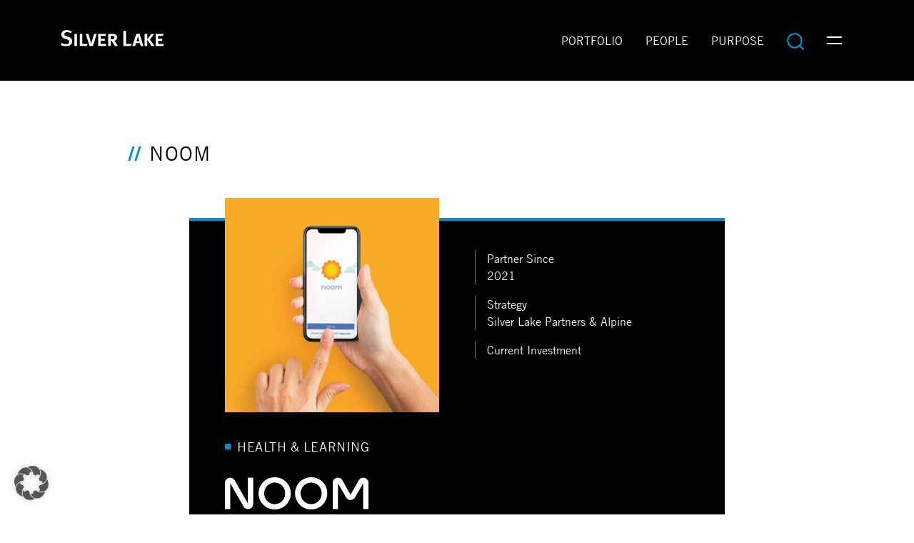

--- FILE ---
content_type: text/html; charset=UTF-8
request_url: https://www.silverlake.com/portfolio/noom/
body_size: 7519
content:
<!DOCTYPE html>
<html lang="en-US">

<head>
  <meta charset="UTF-8">
  <meta name="viewport" content="width=device-width, initial-scale=1">
  <link rel="apple-touch-icon" sizes="180x180" href="https://www.silverlake.com/wp-content/themes/silverlake/favicons/apple-touch-icon.png">
  <link rel="icon" type="image/png" sizes="32x32" href="https://www.silverlake.com/wp-content/themes/silverlake/favicons/favicon-32x32.png">
  <link rel="icon" type="image/png" sizes="16x16" href="https://www.silverlake.com/wp-content/themes/silverlake/favicons/favicon-16x16.png">
  <link rel="manifest" href="https://www.silverlake.com/wp-content/themes/silverlake/favicons/site.webmanifest">
  <link rel="mask-icon" href="https://www.silverlake.com/wp-content/themes/silverlake/favicons/safari-pinned-tab.svg" color="#5bbad5">
  <meta name="msapplication-TileColor" content="#ffffff">
  <meta name="theme-color" content="#ffffff">
  <meta name='robots' content='index, follow, max-image-preview:large, max-snippet:-1, max-video-preview:-1' />
	<style>img:is([sizes="auto" i], [sizes^="auto," i]) { contain-intrinsic-size: 3000px 1500px }</style>
	
	<!-- This site is optimized with the Yoast SEO plugin v26.7 - https://yoast.com/wordpress/plugins/seo/ -->
	<title>Noom</title>
	<meta name="description" content="A high performance global investment platform like no other." />
	<link rel="canonical" href="https://www.silverlake.com/portfolio/noom/" />
	<meta property="og:locale" content="en_US" />
	<meta property="og:type" content="article" />
	<meta property="og:title" content="Noom" />
	<meta property="og:description" content="A high performance global investment platform like no other." />
	<meta property="og:url" content="https://www.silverlake.com/portfolio/noom/" />
	<meta property="og:site_name" content="Silver Lake" />
	<meta property="article:modified_time" content="2022-10-12T18:33:11+00:00" />
	<meta property="og:image" content="https://www.silverlake.com/wp-content/uploads/2021/08/Portco_820x820-33.jpg" />
	<meta property="og:image:width" content="820" />
	<meta property="og:image:height" content="820" />
	<meta property="og:image:type" content="image/jpeg" />
	<meta name="twitter:card" content="summary_large_image" />
	<meta name="twitter:label1" content="Est. reading time" />
	<meta name="twitter:data1" content="1 minute" />
	<script type="application/ld+json" class="yoast-schema-graph">{"@context":"https://schema.org","@graph":[{"@type":"WebPage","@id":"https://www.silverlake.com/portfolio/noom/","url":"https://www.silverlake.com/portfolio/noom/","name":"Noom","isPartOf":{"@id":"https://www.silverlake.com/#website"},"primaryImageOfPage":{"@id":"https://www.silverlake.com/portfolio/noom/#primaryimage"},"image":{"@id":"https://www.silverlake.com/portfolio/noom/#primaryimage"},"thumbnailUrl":"/wp-content/uploads/2021/08/Portco_820x820-33.jpg","datePublished":"2021-06-25T08:39:24+00:00","dateModified":"2022-10-12T18:33:11+00:00","description":"A high performance global investment platform like no other.","breadcrumb":{"@id":"https://www.silverlake.com/portfolio/noom/#breadcrumb"},"inLanguage":"en-US","potentialAction":[{"@type":"ReadAction","target":["https://www.silverlake.com/portfolio/noom/"]}]},{"@type":"ImageObject","inLanguage":"en-US","@id":"https://www.silverlake.com/portfolio/noom/#primaryimage","url":"/wp-content/uploads/2021/08/Portco_820x820-33.jpg","contentUrl":"/wp-content/uploads/2021/08/Portco_820x820-33.jpg","width":820,"height":820},{"@type":"BreadcrumbList","@id":"https://www.silverlake.com/portfolio/noom/#breadcrumb","itemListElement":[{"@type":"ListItem","position":1,"name":"Home","item":"https://www.silverlake.com/"},{"@type":"ListItem","position":2,"name":"Portfolio","item":"https://www.silverlake.com/portfolio/"},{"@type":"ListItem","position":3,"name":"Noom"}]},{"@type":"WebSite","@id":"https://www.silverlake.com/#website","url":"https://www.silverlake.com/","name":"Silver Lake","description":"A high performance global investment platform like no other.","publisher":{"@id":"https://www.silverlake.com/#organization"},"potentialAction":[{"@type":"SearchAction","target":{"@type":"EntryPoint","urlTemplate":"https://www.silverlake.com/search/{search_term_string}"},"query-input":{"@type":"PropertyValueSpecification","valueRequired":true,"valueName":"search_term_string"}}],"inLanguage":"en-US"},{"@type":"Organization","@id":"https://www.silverlake.com/#organization","name":"Silver Lake","url":"https://www.silverlake.com/","logo":{"@type":"ImageObject","inLanguage":"en-US","@id":"https://www.silverlake.com/#/schema/logo/image/","url":"/wp-content/uploads/2022/07/silverlake_logo_white.svg","contentUrl":"/wp-content/uploads/2022/07/silverlake_logo_white.svg","width":144,"height":23,"caption":"Silver Lake"},"image":{"@id":"https://www.silverlake.com/#/schema/logo/image/"}}]}</script>
	<!-- / Yoast SEO plugin. -->


<style id='classic-theme-styles-inline-css' type='text/css'>
/*! This file is auto-generated */
.wp-block-button__link{color:#fff;background-color:#32373c;border-radius:9999px;box-shadow:none;text-decoration:none;padding:calc(.667em + 2px) calc(1.333em + 2px);font-size:1.125em}.wp-block-file__button{background:#32373c;color:#fff;text-decoration:none}
</style>
<style id='global-styles-inline-css' type='text/css'>
:root{--wp--preset--aspect-ratio--square: 1;--wp--preset--aspect-ratio--4-3: 4/3;--wp--preset--aspect-ratio--3-4: 3/4;--wp--preset--aspect-ratio--3-2: 3/2;--wp--preset--aspect-ratio--2-3: 2/3;--wp--preset--aspect-ratio--16-9: 16/9;--wp--preset--aspect-ratio--9-16: 9/16;--wp--preset--color--black: #000000;--wp--preset--color--cyan-bluish-gray: #abb8c3;--wp--preset--color--white: #ffffff;--wp--preset--color--pale-pink: #f78da7;--wp--preset--color--vivid-red: #cf2e2e;--wp--preset--color--luminous-vivid-orange: #ff6900;--wp--preset--color--luminous-vivid-amber: #fcb900;--wp--preset--color--light-green-cyan: #7bdcb5;--wp--preset--color--vivid-green-cyan: #00d084;--wp--preset--color--pale-cyan-blue: #8ed1fc;--wp--preset--color--vivid-cyan-blue: #0693e3;--wp--preset--color--vivid-purple: #9b51e0;--wp--preset--gradient--vivid-cyan-blue-to-vivid-purple: linear-gradient(135deg,rgba(6,147,227,1) 0%,rgb(155,81,224) 100%);--wp--preset--gradient--light-green-cyan-to-vivid-green-cyan: linear-gradient(135deg,rgb(122,220,180) 0%,rgb(0,208,130) 100%);--wp--preset--gradient--luminous-vivid-amber-to-luminous-vivid-orange: linear-gradient(135deg,rgba(252,185,0,1) 0%,rgba(255,105,0,1) 100%);--wp--preset--gradient--luminous-vivid-orange-to-vivid-red: linear-gradient(135deg,rgba(255,105,0,1) 0%,rgb(207,46,46) 100%);--wp--preset--gradient--very-light-gray-to-cyan-bluish-gray: linear-gradient(135deg,rgb(238,238,238) 0%,rgb(169,184,195) 100%);--wp--preset--gradient--cool-to-warm-spectrum: linear-gradient(135deg,rgb(74,234,220) 0%,rgb(151,120,209) 20%,rgb(207,42,186) 40%,rgb(238,44,130) 60%,rgb(251,105,98) 80%,rgb(254,248,76) 100%);--wp--preset--gradient--blush-light-purple: linear-gradient(135deg,rgb(255,206,236) 0%,rgb(152,150,240) 100%);--wp--preset--gradient--blush-bordeaux: linear-gradient(135deg,rgb(254,205,165) 0%,rgb(254,45,45) 50%,rgb(107,0,62) 100%);--wp--preset--gradient--luminous-dusk: linear-gradient(135deg,rgb(255,203,112) 0%,rgb(199,81,192) 50%,rgb(65,88,208) 100%);--wp--preset--gradient--pale-ocean: linear-gradient(135deg,rgb(255,245,203) 0%,rgb(182,227,212) 50%,rgb(51,167,181) 100%);--wp--preset--gradient--electric-grass: linear-gradient(135deg,rgb(202,248,128) 0%,rgb(113,206,126) 100%);--wp--preset--gradient--midnight: linear-gradient(135deg,rgb(2,3,129) 0%,rgb(40,116,252) 100%);--wp--preset--font-size--small: 13px;--wp--preset--font-size--medium: 20px;--wp--preset--font-size--large: 36px;--wp--preset--font-size--x-large: 42px;--wp--preset--spacing--20: 0.44rem;--wp--preset--spacing--30: 0.67rem;--wp--preset--spacing--40: 1rem;--wp--preset--spacing--50: 1.5rem;--wp--preset--spacing--60: 2.25rem;--wp--preset--spacing--70: 3.38rem;--wp--preset--spacing--80: 5.06rem;--wp--preset--shadow--natural: 6px 6px 9px rgba(0, 0, 0, 0.2);--wp--preset--shadow--deep: 12px 12px 50px rgba(0, 0, 0, 0.4);--wp--preset--shadow--sharp: 6px 6px 0px rgba(0, 0, 0, 0.2);--wp--preset--shadow--outlined: 6px 6px 0px -3px rgba(255, 255, 255, 1), 6px 6px rgba(0, 0, 0, 1);--wp--preset--shadow--crisp: 6px 6px 0px rgba(0, 0, 0, 1);}:where(.is-layout-flex){gap: 0.5em;}:where(.is-layout-grid){gap: 0.5em;}body .is-layout-flex{display: flex;}.is-layout-flex{flex-wrap: wrap;align-items: center;}.is-layout-flex > :is(*, div){margin: 0;}body .is-layout-grid{display: grid;}.is-layout-grid > :is(*, div){margin: 0;}:where(.wp-block-columns.is-layout-flex){gap: 2em;}:where(.wp-block-columns.is-layout-grid){gap: 2em;}:where(.wp-block-post-template.is-layout-flex){gap: 1.25em;}:where(.wp-block-post-template.is-layout-grid){gap: 1.25em;}.has-black-color{color: var(--wp--preset--color--black) !important;}.has-cyan-bluish-gray-color{color: var(--wp--preset--color--cyan-bluish-gray) !important;}.has-white-color{color: var(--wp--preset--color--white) !important;}.has-pale-pink-color{color: var(--wp--preset--color--pale-pink) !important;}.has-vivid-red-color{color: var(--wp--preset--color--vivid-red) !important;}.has-luminous-vivid-orange-color{color: var(--wp--preset--color--luminous-vivid-orange) !important;}.has-luminous-vivid-amber-color{color: var(--wp--preset--color--luminous-vivid-amber) !important;}.has-light-green-cyan-color{color: var(--wp--preset--color--light-green-cyan) !important;}.has-vivid-green-cyan-color{color: var(--wp--preset--color--vivid-green-cyan) !important;}.has-pale-cyan-blue-color{color: var(--wp--preset--color--pale-cyan-blue) !important;}.has-vivid-cyan-blue-color{color: var(--wp--preset--color--vivid-cyan-blue) !important;}.has-vivid-purple-color{color: var(--wp--preset--color--vivid-purple) !important;}.has-black-background-color{background-color: var(--wp--preset--color--black) !important;}.has-cyan-bluish-gray-background-color{background-color: var(--wp--preset--color--cyan-bluish-gray) !important;}.has-white-background-color{background-color: var(--wp--preset--color--white) !important;}.has-pale-pink-background-color{background-color: var(--wp--preset--color--pale-pink) !important;}.has-vivid-red-background-color{background-color: var(--wp--preset--color--vivid-red) !important;}.has-luminous-vivid-orange-background-color{background-color: var(--wp--preset--color--luminous-vivid-orange) !important;}.has-luminous-vivid-amber-background-color{background-color: var(--wp--preset--color--luminous-vivid-amber) !important;}.has-light-green-cyan-background-color{background-color: var(--wp--preset--color--light-green-cyan) !important;}.has-vivid-green-cyan-background-color{background-color: var(--wp--preset--color--vivid-green-cyan) !important;}.has-pale-cyan-blue-background-color{background-color: var(--wp--preset--color--pale-cyan-blue) !important;}.has-vivid-cyan-blue-background-color{background-color: var(--wp--preset--color--vivid-cyan-blue) !important;}.has-vivid-purple-background-color{background-color: var(--wp--preset--color--vivid-purple) !important;}.has-black-border-color{border-color: var(--wp--preset--color--black) !important;}.has-cyan-bluish-gray-border-color{border-color: var(--wp--preset--color--cyan-bluish-gray) !important;}.has-white-border-color{border-color: var(--wp--preset--color--white) !important;}.has-pale-pink-border-color{border-color: var(--wp--preset--color--pale-pink) !important;}.has-vivid-red-border-color{border-color: var(--wp--preset--color--vivid-red) !important;}.has-luminous-vivid-orange-border-color{border-color: var(--wp--preset--color--luminous-vivid-orange) !important;}.has-luminous-vivid-amber-border-color{border-color: var(--wp--preset--color--luminous-vivid-amber) !important;}.has-light-green-cyan-border-color{border-color: var(--wp--preset--color--light-green-cyan) !important;}.has-vivid-green-cyan-border-color{border-color: var(--wp--preset--color--vivid-green-cyan) !important;}.has-pale-cyan-blue-border-color{border-color: var(--wp--preset--color--pale-cyan-blue) !important;}.has-vivid-cyan-blue-border-color{border-color: var(--wp--preset--color--vivid-cyan-blue) !important;}.has-vivid-purple-border-color{border-color: var(--wp--preset--color--vivid-purple) !important;}.has-vivid-cyan-blue-to-vivid-purple-gradient-background{background: var(--wp--preset--gradient--vivid-cyan-blue-to-vivid-purple) !important;}.has-light-green-cyan-to-vivid-green-cyan-gradient-background{background: var(--wp--preset--gradient--light-green-cyan-to-vivid-green-cyan) !important;}.has-luminous-vivid-amber-to-luminous-vivid-orange-gradient-background{background: var(--wp--preset--gradient--luminous-vivid-amber-to-luminous-vivid-orange) !important;}.has-luminous-vivid-orange-to-vivid-red-gradient-background{background: var(--wp--preset--gradient--luminous-vivid-orange-to-vivid-red) !important;}.has-very-light-gray-to-cyan-bluish-gray-gradient-background{background: var(--wp--preset--gradient--very-light-gray-to-cyan-bluish-gray) !important;}.has-cool-to-warm-spectrum-gradient-background{background: var(--wp--preset--gradient--cool-to-warm-spectrum) !important;}.has-blush-light-purple-gradient-background{background: var(--wp--preset--gradient--blush-light-purple) !important;}.has-blush-bordeaux-gradient-background{background: var(--wp--preset--gradient--blush-bordeaux) !important;}.has-luminous-dusk-gradient-background{background: var(--wp--preset--gradient--luminous-dusk) !important;}.has-pale-ocean-gradient-background{background: var(--wp--preset--gradient--pale-ocean) !important;}.has-electric-grass-gradient-background{background: var(--wp--preset--gradient--electric-grass) !important;}.has-midnight-gradient-background{background: var(--wp--preset--gradient--midnight) !important;}.has-small-font-size{font-size: var(--wp--preset--font-size--small) !important;}.has-medium-font-size{font-size: var(--wp--preset--font-size--medium) !important;}.has-large-font-size{font-size: var(--wp--preset--font-size--large) !important;}.has-x-large-font-size{font-size: var(--wp--preset--font-size--x-large) !important;}
:where(.wp-block-post-template.is-layout-flex){gap: 1.25em;}:where(.wp-block-post-template.is-layout-grid){gap: 1.25em;}
:where(.wp-block-columns.is-layout-flex){gap: 2em;}:where(.wp-block-columns.is-layout-grid){gap: 2em;}
:root :where(.wp-block-pullquote){font-size: 1.5em;line-height: 1.6;}
</style>
<link rel="stylesheet" href="/wp-content/cache/borlabs-cookie/1/borlabs-cookie-1-en.css"><link rel="stylesheet" href="/wp-content/themes/silverlake/assets/styles/bundle.594b9569.css"><script data-no-optimize="1" data-no-minify="1" data-cfasync="false" src="/wp-content/cache/borlabs-cookie/1/borlabs-cookie-config-en.json.js"></script><script data-no-optimize="1" data-no-minify="1" data-cfasync="false" src="/wp-content/plugins/borlabs-cookie/assets/javascript/borlabs-cookie-prioritize.min.js"></script><script data-borlabs-cookie-script-blocker-ignore>
if ('0' === '1' && ('0' === '1' || '1' === '1')) {
    window['gtag_enable_tcf_support'] = true;
}
window.dataLayer = window.dataLayer || [];
if (typeof gtag !== 'function') {
    function gtag() {
        dataLayer.push(arguments);
    }
}
gtag('set', 'developer_id.dYjRjMm', true);
if ('0' === '1' || '1' === '1') {
    if (window.BorlabsCookieGoogleConsentModeDefaultSet !== true) {
        let getCookieValue = function (name) {
            return document.cookie.match('(^|;)\\s*' + name + '\\s*=\\s*([^;]+)')?.pop() || '';
        };
        let cookieValue = getCookieValue('borlabs-cookie-gcs');
        let consentsFromCookie = {};
        if (cookieValue !== '') {
            consentsFromCookie = JSON.parse(decodeURIComponent(cookieValue));
        }
        let defaultValues = {
            'ad_storage': 'denied',
            'ad_user_data': 'denied',
            'ad_personalization': 'denied',
            'analytics_storage': 'denied',
            'functionality_storage': 'denied',
            'personalization_storage': 'denied',
            'security_storage': 'denied',
            'wait_for_update': 500,
        };
        gtag('consent', 'default', { ...defaultValues, ...consentsFromCookie });
    }
    window.BorlabsCookieGoogleConsentModeDefaultSet = true;
    let borlabsCookieConsentChangeHandler = function () {
        window.dataLayer = window.dataLayer || [];
        if (typeof gtag !== 'function') { function gtag(){dataLayer.push(arguments);} }

        let getCookieValue = function (name) {
            return document.cookie.match('(^|;)\\s*' + name + '\\s*=\\s*([^;]+)')?.pop() || '';
        };
        let cookieValue = getCookieValue('borlabs-cookie-gcs');
        let consentsFromCookie = {};
        if (cookieValue !== '') {
            consentsFromCookie = JSON.parse(decodeURIComponent(cookieValue));
        }

        consentsFromCookie.analytics_storage = BorlabsCookie.Consents.hasConsent('google-analytics') ? 'granted' : 'denied';

        BorlabsCookie.CookieLibrary.setCookie(
            'borlabs-cookie-gcs',
            JSON.stringify(consentsFromCookie),
            BorlabsCookie.Settings.automaticCookieDomainAndPath.value ? '' : BorlabsCookie.Settings.cookieDomain.value,
            BorlabsCookie.Settings.cookiePath.value,
            BorlabsCookie.Cookie.getPluginCookie().expires,
            BorlabsCookie.Settings.cookieSecure.value,
            BorlabsCookie.Settings.cookieSameSite.value
        );
    }
    document.addEventListener('borlabs-cookie-consent-saved', borlabsCookieConsentChangeHandler);
    document.addEventListener('borlabs-cookie-handle-unblock', borlabsCookieConsentChangeHandler);
}
if ('0' === '1') {
    gtag("js", new Date());
    gtag("config", "UA-119075564-1", {"anonymize_ip": true});

    (function (w, d, s, i) {
        var f = d.getElementsByTagName(s)[0],
            j = d.createElement(s);
        j.async = true;
        j.src =
            "https://www.googletagmanager.com/gtag/js?id=" + i;
        f.parentNode.insertBefore(j, f);
    })(window, document, "script", "UA-119075564-1");
}
</script></head>

<body class="wp-singular portfolio-template-default single single-portfolio postid-387 wp-custom-logo wp-theme-silverlake site noom">

  <nav class="site-nav navbar navbar-dark" role="navigation" aria-label="Main Menu">
    <div class="container justify-content-sm-between">
      <a class="navbar-brand" href="https://www.silverlake.com/">
        <img src="/wp-content/uploads/2022/07/silverlake_logo_white.svg" alt="Silver Lake">      </a>

      <ul id="menu-primary" class="navbar-nav navbar-nav-expanded ms-auto" itemscope itemtype="http://www.schema.org/SiteNavigationElement"><li  id="menu-item-317" class="d-md-none menu-item menu-item-type-post_type menu-item-object-page menu-item-home menu-item-317 nav-item"><a itemprop="url" href="https://www.silverlake.com/" class="nav-link"><span itemprop="name">Home</span></a></li>
<li  id="menu-item-24" class="menu-item menu-item-type-post_type_archive menu-item-object-portfolio menu-item-24 nav-item"><a itemprop="url" href="https://www.silverlake.com/portfolio/" class="nav-link"><span itemprop="name">Portfolio</span></a></li>
<li  id="menu-item-26" class="menu-item menu-item-type-post_type_archive menu-item-object-people menu-item-26 nav-item"><a itemprop="url" href="https://www.silverlake.com/people/" class="nav-link"><span itemprop="name">People</span></a></li>
<li  id="menu-item-29" class="menu-item menu-item-type-post_type menu-item-object-page menu-item-29 nav-item"><a itemprop="url" href="https://www.silverlake.com/purpose/" class="nav-link"><span itemprop="name">Purpose</span></a></li>
</ul>      <div class="nav">
        <a class="nav-link ms-auto ms-md-0" href="/?s=" aria-label="Search">
          <span class="icon icon-search"></span>
        </a>

        <button class="navbar-toggler" type="button" data-bs-toggle="modal" data-bs-target="#menu" aria-label="Toggle navigation">
          <span class="navbar-toggler-icon"></span>
        </button>
      </div>
    </div>
  </nav>

  <div class="modal fade" id="menu" tabindex="-1" role="navigation" aria-label="Navigation" aria-hidden="true">
    <div class="modal-dialog modal-fullscreen">
      <div class="modal-content  bg-transparent">
        <div class="modal-header border-bottom-0">
          <button class="btn btn-icon  mt-2 ms-auto me-md-auto" type="button" data-bs-dismiss="modal" aria-label="Close">
            <span class="icon icon-close icon-sm"></span>
          </button>
        </div>
        <div class="modal-body text-center d-flex flex-column justify-content-md-center align-items-center">
          <ul id="menu-secondary" class="navbar-nav" itemscope itemtype="http://www.schema.org/SiteNavigationElement"><li  id="menu-item-2604" class="menu-item menu-item-type-post_type menu-item-object-page menu-item-2604 nav-item"><a itemprop="url" href="https://www.silverlake.com/focus-and-commitment/" class="nav-link"><span itemprop="name">Focus And Commitment</span></a></li>
<li  id="menu-item-62" class="menu-item menu-item-type-post_type menu-item-object-page current_page_parent menu-item-62 nav-item"><a itemprop="url" href="https://www.silverlake.com/news/" class="nav-link"><span itemprop="name">In The News</span></a></li>
<li  id="menu-item-115" class="menu-item menu-item-type-post_type menu-item-object-page menu-item-115 nav-item"><a itemprop="url" href="https://www.silverlake.com/connect/" class="nav-link"><span itemprop="name">Connect With Us</span></a></li>
<li  id="menu-item-63" class="menu-item menu-item-type-custom menu-item-object-custom menu-item-63 nav-item"><a target="_blank" rel="noopener noreferrer" itemprop="url" href="https://services.dataexchange.fiscloudservices.com/LogOn/?redirectUrl=%2F" class="nav-link"><span itemprop="name">LP Login</span></a></li>
<li  id="menu-item-1973" class="menu-item menu-item-type-custom menu-item-object-custom menu-item-1973 nav-item"><a target="_blank" rel="noopener noreferrer" itemprop="url" href="https://services.intralinks.com/login/?_ga=2.218295262.630378560.1619799758-1940037005.1619580127&#038;_gac=1.95555054.1619580127.CjwKCAjw7J6EBhBDEiwA5UUM2ok6Kb997RCcRv9zXYIV2grNTJR1NFGcWCIFcL9D7NbzXxRqey_hMBoCLpIQAvD_BwE" class="nav-link"><span itemprop="name">Dataroom</span></a></li>
</ul>        </div>
      </div>
    </div>
  </div>

<main role="main" aria-label="Content">
  <div class="modal d-block position-relative article-modal">
    <div class="modal-dialog modal-fullscreen">

      <div class="modal-content">

        <div class="modal-header">
          <h1 class="h3 modal-title">Noom</h1>
        </div>

        <div class="modal-body text-light  p-5 pt-2">

          <div class="modal-body-content">
            
<article id="post-387">

  <div class="row g-5 mb-4">
          <div class="col-10 col-sm-6">
        <img width="400" height="400" src="/wp-content/uploads/2021/08/Portco_820x820-33-400x400.jpg" class="img-fluid wp-post-image" alt="" style="margin-top: -48px" decoding="async" fetchpriority="high" srcset="/wp-content/uploads/2021/08/Portco_820x820-33-400x400.jpg 400w, /wp-content/uploads/2021/08/Portco_820x820-33-300x300.jpg 300w, /wp-content/uploads/2021/08/Portco_820x820-33-150x150.jpg 150w, /wp-content/uploads/2021/08/Portco_820x820-33-768x768.jpg 768w, /wp-content/uploads/2021/08/Portco_820x820-33-800x800.jpg 800w, /wp-content/uploads/2021/08/Portco_820x820-33.jpg 820w" sizes="(max-width: 400px) 100vw, 400px">      </div>
    
    <div class="col-12 col-sm-6">
              <dl class="mt-3">
                      <div class="blue-border ps-2">
              <dt class="fw-normal">Partner Since</dt>
              <dd class="mb-2">2021</dd>
            </div>
                      <div class="blue-border ps-2">
              <dt class="fw-normal">Strategy</dt>
              <dd class="mb-2">Silver Lake Partners &amp; Alpine</dd>
            </div>
                      <div class="blue-border ps-2">
              <dt class="fw-normal"></dt>
              <dd class="mb-2">Current Investment</dd>
            </div>
                  </dl>
      
          </div>
  </div>

  <div class="article">
          <p class="section-title">Health &amp; Learning</p>
    
    <h2 class="mb-3">
              <img width="3000" height="672" src="/wp-content/uploads/2021/06/Noom.png" class="img-fluid" alt="Noom" style="width: auto; height: 45px;" decoding="async" srcset="/wp-content/uploads/2021/06/Noom.png 3000w, /wp-content/uploads/2021/06/Noom-300x67.png 300w, /wp-content/uploads/2021/06/Noom-1024x229.png 1024w, /wp-content/uploads/2021/06/Noom-768x172.png 768w, /wp-content/uploads/2021/06/Noom-1536x344.png 1536w, /wp-content/uploads/2021/06/Noom-2048x459.png 2048w" sizes="(max-width: 3000px) 100vw, 3000px" />          </h2>

    
<p>Noom is a leading digital health company that combines technology solutions with cognitive behavioral change techniques to deliver long-term positive health outcomes. While initially focused on weight loss, Noom is leveraging its platform to address new categories of chronic conditions and behavioral health.</p>
  </div>

</article>
          </div>
        </div>

      </div>

    </div>

  </div>
</main>


    <footer class="footer">
      <div class="footer-flag">
        <svg viewBox="0 0 83.9 83.9">
          <path fill="#0093d0" d="M0 0h83.9v83.9H0z"/>
          <path fill="#fff" d="M68.7 56H55V23.4h-6.6v37.9h18.7zM29.8 21.8c-7.8 0-13.2 4.7-13.2 11.5 0 2.2.6 4.1 1.6 5.7 1.5 2.2 4 3.7 7.5 4.7l4.2 1.2c4 1.1 5.8 2.9 5.8 5.8 0 3.9-2.9 6.2-7.6 6.2-3.9 0-7-1.2-10.5-3.2L15.9 59c3.6 2 7.8 3 12 3 9.9 0 15.2-6 15.2-12.5 0-5.8-3.9-9.4-9.6-11.1l-4.6-1.3c-3.8-1.1-5.2-2.4-5.2-4.8 0-3.2 2.5-5.3 6.3-5.3 3.1 0 5.6.8 9.2 3l1.7-5.3c-3.3-1.9-7.2-2.9-11.1-2.9z"/>
        </svg>
      </div>

      
      <div class="container d-flex">
        <p class="mb-0">Silver Lake &copy; 2026</p>
        <a class="ms-1 ps-1 text-reset border-start border-1 border-dark" href="/legal-and-privacy/">Legal and Privacy</a>
        <a class="ms-1 ps-1 text-reset border-start border-1 border-dark borlabs-cookie-preference" href="#">Cookie Settings</a>
      </div>
    </footer>

    <div id="modal" class="modal fade  article-modal" tabindex="-1" aria-hidden="true">
  <div class="modal-dialog modal-fullscreen">

    <div class="modal-content">

      <div class="modal-header">
        <h1 class="h3 modal-title"></h1>
      </div>

      <div class="modal-body text-light  p-5 pt-2">
        <button class="modal-close btn btn-icon" type="button" data-bs-dismiss="modal" aria-label="Close">
          <i class="icon icon-close-light icon-sm"></i>
        </button>

        <div class="modal-body-content"></div>
      </div>

    </div>

  </div>

</div>

    <script type="speculationrules">
{"prefetch":[{"source":"document","where":{"and":[{"href_matches":"\/*"},{"not":{"href_matches":["\/wp-*.php","\/wp-admin\/*","\/wp-content\/uploads\/*","\/wp-content\/*","\/wp-content\/plugins\/*","\/wp-content\/themes\/silverlake\/*","\/*\\?(.+)"]}},{"not":{"selector_matches":"a[rel~=\"nofollow\"]"}},{"not":{"selector_matches":".no-prefetch, .no-prefetch a"}}]},"eagerness":"conservative"}]}
</script>
<script type="module" src="https://www.silverlake.com/wp-content/plugins/borlabs-cookie/assets/javascript/borlabs-cookie.min.js?ver=3.3.23" id="borlabs-cookie-core-js-module" data-cfasync="false" data-no-minify="1" data-no-optimize="1"></script>
<!--googleoff: all--><div data-nosnippet data-borlabs-cookie-consent-required='true' id='BorlabsCookieBox'></div><div id='BorlabsCookieWidget' class='brlbs-cmpnt-container'></div><!--googleon: all--><script type="text/javascript" id="theme-js-js-extra">
/* <![CDATA[ */
var myAjax = {"ajaxUrl":"https:\/\/www.silverlake.com\/wp-admin\/admin-ajax.php","postType":"portfolio","totalPages":"0"};
/* ]]> */
</script>
<script src="/wp-content/themes/silverlake/assets/scripts/bundle.1e3e3a2f.js"></script><template id="brlbs-cmpnt-cb-template-facebook-content-blocker">
 <div class="brlbs-cmpnt-container brlbs-cmpnt-content-blocker brlbs-cmpnt-with-individual-styles" data-borlabs-cookie-content-blocker-id="facebook-content-blocker" data-borlabs-cookie-content=""><div class="brlbs-cmpnt-cb-preset-b brlbs-cmpnt-cb-facebook"> <div class="brlbs-cmpnt-cb-thumbnail" style="background-image: url('https://www.silverlake.com/wp-content/uploads/borlabs-cookie/1/cb-facebook-main.png')"></div> <div class="brlbs-cmpnt-cb-main"> <div class="brlbs-cmpnt-cb-content"> <p class="brlbs-cmpnt-cb-description">You are currently viewing a placeholder content from <strong>Facebook</strong>. To access the actual content, click the button below. Please note that doing so will share data with third-party providers.</p> <a class="brlbs-cmpnt-cb-provider-toggle" href="#" data-borlabs-cookie-show-provider-information role="button">More Information</a> </div> <div class="brlbs-cmpnt-cb-buttons"> <a class="brlbs-cmpnt-cb-btn" href="#" data-borlabs-cookie-unblock role="button">Unblock content</a> <a class="brlbs-cmpnt-cb-btn" href="#" data-borlabs-cookie-accept-service role="button" style="display: inherit">Accept required service and unblock content</a> </div> </div> </div></div>
</template>
<script>
(function() {
        const template = document.querySelector("#brlbs-cmpnt-cb-template-facebook-content-blocker");
        const divsToInsertBlocker = document.querySelectorAll('div.fb-video[data-href*="//www.facebook.com/"], div.fb-post[data-href*="//www.facebook.com/"]');
        for (const div of divsToInsertBlocker) {
            const blocked = template.content.cloneNode(true).querySelector('.brlbs-cmpnt-container');
            blocked.dataset.borlabsCookieContent = btoa(unescape(encodeURIComponent(div.outerHTML)));
            div.replaceWith(blocked);
        }
})()
</script><template id="brlbs-cmpnt-cb-template-instagram">
 <div class="brlbs-cmpnt-container brlbs-cmpnt-content-blocker brlbs-cmpnt-with-individual-styles" data-borlabs-cookie-content-blocker-id="instagram" data-borlabs-cookie-content=""><div class="brlbs-cmpnt-cb-preset-b brlbs-cmpnt-cb-instagram"> <div class="brlbs-cmpnt-cb-thumbnail" style="background-image: url('https://www.silverlake.com/wp-content/uploads/borlabs-cookie/1/cb-instagram-main.png')"></div> <div class="brlbs-cmpnt-cb-main"> <div class="brlbs-cmpnt-cb-content"> <p class="brlbs-cmpnt-cb-description">You are currently viewing a placeholder content from <strong>Instagram</strong>. To access the actual content, click the button below. Please note that doing so will share data with third-party providers.</p> <a class="brlbs-cmpnt-cb-provider-toggle" href="#" data-borlabs-cookie-show-provider-information role="button">More Information</a> </div> <div class="brlbs-cmpnt-cb-buttons"> <a class="brlbs-cmpnt-cb-btn" href="#" data-borlabs-cookie-unblock role="button">Unblock content</a> <a class="brlbs-cmpnt-cb-btn" href="#" data-borlabs-cookie-accept-service role="button" style="display: inherit">Accept required service and unblock content</a> </div> </div> </div></div>
</template>
<script>
(function() {
    const template = document.querySelector("#brlbs-cmpnt-cb-template-instagram");
    const divsToInsertBlocker = document.querySelectorAll('blockquote.instagram-media[data-instgrm-permalink*="instagram.com/"],blockquote.instagram-media[data-instgrm-version]');
    for (const div of divsToInsertBlocker) {
        const blocked = template.content.cloneNode(true).querySelector('.brlbs-cmpnt-container');
        blocked.dataset.borlabsCookieContent = btoa(unescape(encodeURIComponent(div.outerHTML)));
        div.replaceWith(blocked);
    }
})()
</script><template id="brlbs-cmpnt-cb-template-x-alias-twitter-content-blocker">
 <div class="brlbs-cmpnt-container brlbs-cmpnt-content-blocker brlbs-cmpnt-with-individual-styles" data-borlabs-cookie-content-blocker-id="x-alias-twitter-content-blocker" data-borlabs-cookie-content=""><div class="brlbs-cmpnt-cb-preset-b brlbs-cmpnt-cb-x"> <div class="brlbs-cmpnt-cb-thumbnail" style="background-image: url('https://www.silverlake.com/wp-content/uploads/borlabs-cookie/1/cb-twitter-main.png')"></div> <div class="brlbs-cmpnt-cb-main"> <div class="brlbs-cmpnt-cb-content"> <p class="brlbs-cmpnt-cb-description">You are currently viewing a placeholder content from <strong>X</strong>. To access the actual content, click the button below. Please note that doing so will share data with third-party providers.</p> <a class="brlbs-cmpnt-cb-provider-toggle" href="#" data-borlabs-cookie-show-provider-information role="button">More Information</a> </div> <div class="brlbs-cmpnt-cb-buttons"> <a class="brlbs-cmpnt-cb-btn" href="#" data-borlabs-cookie-unblock role="button">Unblock content</a> <a class="brlbs-cmpnt-cb-btn" href="#" data-borlabs-cookie-accept-service role="button" style="display: inherit">Accept required service and unblock content</a> </div> </div> </div></div>
</template>
<script>
(function() {
        const template = document.querySelector("#brlbs-cmpnt-cb-template-x-alias-twitter-content-blocker");
        const divsToInsertBlocker = document.querySelectorAll('blockquote.twitter-tweet,blockquote.twitter-video');
        for (const div of divsToInsertBlocker) {
            const blocked = template.content.cloneNode(true).querySelector('.brlbs-cmpnt-container');
            blocked.dataset.borlabsCookieContent = btoa(unescape(encodeURIComponent(div.outerHTML)));
            div.replaceWith(blocked);
        }
})()
</script>  </body>

</html>
